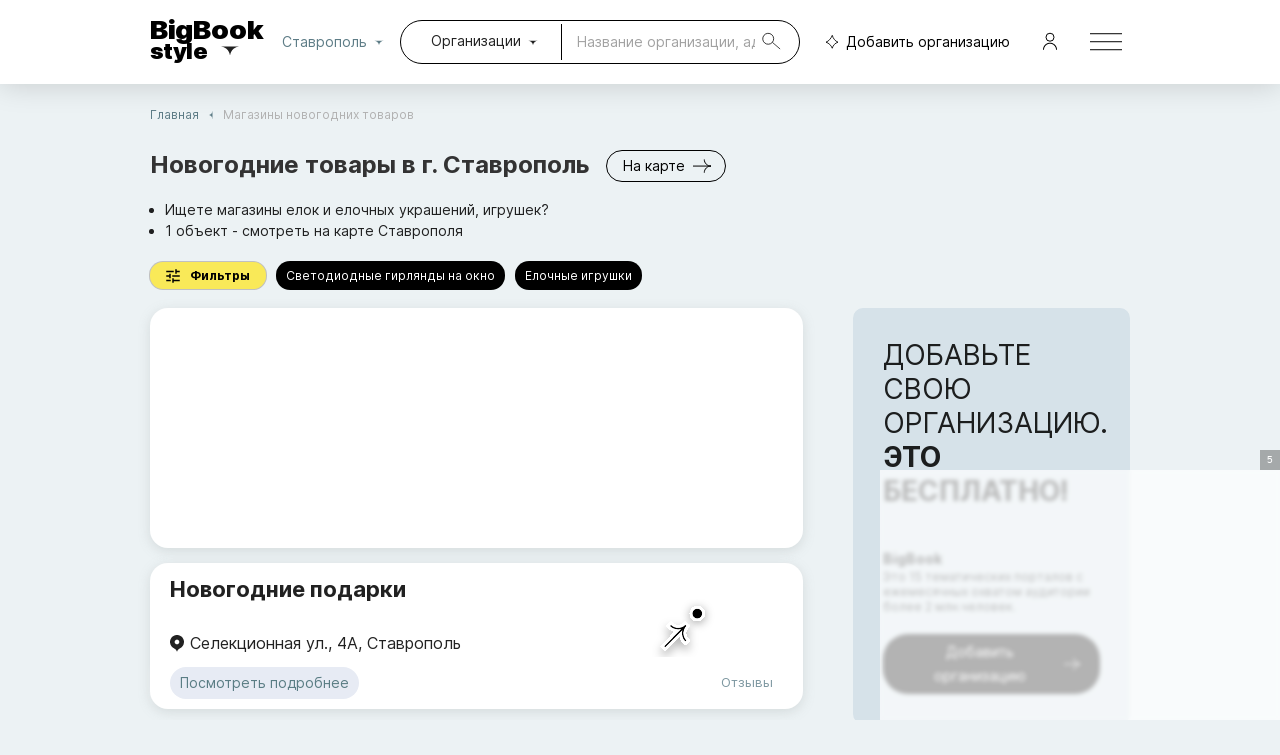

--- FILE ---
content_type: text/html; charset=utf-8
request_url: https://stavropol.big-book-style.ru/magaziny_novogodnih_tovarov/
body_size: 9034
content:
<!DOCTYPE html><html><head><link rel="icon" href="/favicon.ico"/><link rel="manifest" href="/manifest.json"/><link rel="preconnect" href="https://yandex.ru"/><link rel="preconnect" href="https://metrika.yandex.ru"/><link rel="preconnect" href="https://mc.yandex.ru"/><link rel="preconnect" href="https://fonts.googleapis.com"/><link rel="preconnect" href="https://fonts.gstatic.com" crossorigin="true"/><meta charSet="utf-8"/><meta name="viewport" content="width=device-width, initial-scale=1.0, maximum-scale=1.0, user-scalable=no"/><meta name="theme-color" content="#d6e2e9"/><script>window.yaContextCb=window.yaContextCb||[]</script><script async="" src="https://statika.mpsuadv.ru/scripts/10409.js"></script><title>Новогодние товары в Ставрополе. Отзывы, телефоны и адреса на карте.</title><link rel="preconnect" href="https://static-maps.yandex.ru"/><meta name="description" content="Новогодние товары - 1 объект в Ставрополе. Ищете магазины елок и елочных украшений, игрушек?"/><meta name="next-head-count" content="8"/><link rel="preload" href="/_next/static/css/67c9564f72225b87.css" as="style"/><link rel="stylesheet" href="/_next/static/css/67c9564f72225b87.css" data-n-g=""/><link rel="preload" href="/_next/static/css/d6ca79c7f10100ad.css" as="style"/><link rel="stylesheet" href="/_next/static/css/d6ca79c7f10100ad.css" data-n-p=""/><link rel="preload" href="/_next/static/css/ae63c3a3cbec5bbd.css" as="style"/><link rel="stylesheet" href="/_next/static/css/ae63c3a3cbec5bbd.css" data-n-p=""/><link rel="preload" href="/_next/static/css/87668db1d9215502.css" as="style"/><link rel="stylesheet" href="/_next/static/css/87668db1d9215502.css"/><noscript data-n-css=""></noscript><script defer="" nomodule="" src="/_next/static/chunks/polyfills-5cd94c89d3acac5f.js"></script><script defer="" src="/_next/static/chunks/295.7e8f0d65ab5bfd1c.js"></script><script defer="" src="/_next/static/chunks/6130.5ba278dea7b4bca2.js"></script><script src="/_next/static/chunks/webpack-486a817a6cd185e7.js" defer=""></script><script src="/_next/static/chunks/framework-83caf2a01ecffb7f.js" defer=""></script><script src="/_next/static/chunks/main-1a769a8a75332063.js" defer=""></script><script src="/_next/static/chunks/pages/_app-c59156ca17d77bab.js" defer=""></script><script src="/_next/static/chunks/e44252fb-89e75cdb4f6c4521.js" defer=""></script><script src="/_next/static/chunks/7703-c639ee45e651b18f.js" defer=""></script><script src="/_next/static/chunks/6814-cd312cb5034ec0bd.js" defer=""></script><script src="/_next/static/chunks/2041-a3d9ce3792f20fc8.js" defer=""></script><script src="/_next/static/chunks/7619-093cb7263c965869.js" defer=""></script><script src="/_next/static/chunks/992-6d1ef78e81609575.js" defer=""></script><script src="/_next/static/chunks/2694-aebdf6050edbd599.js" defer=""></script><script src="/_next/static/chunks/3386-36703a261cdcd6a7.js" defer=""></script><script src="/_next/static/chunks/7716-d3073f0dc7507a38.js" defer=""></script><script src="/_next/static/chunks/6745-0479db8fa03f7e47.js" defer=""></script><script src="/_next/static/chunks/6986-2072f093e6434c12.js" defer=""></script><script src="/_next/static/chunks/2161-5eb6f959865ac093.js" defer=""></script><script src="/_next/static/chunks/4362-b91ae2552b4587ed.js" defer=""></script><script src="/_next/static/chunks/pages/company_listing-2e46a5e2c0f26e95.js" defer=""></script><script src="/_next/static/bkeB4wzFq1CtmMunWKQ2e/_buildManifest.js" defer=""></script><script src="/_next/static/bkeB4wzFq1CtmMunWKQ2e/_ssgManifest.js" defer=""></script><script src="/_next/static/bkeB4wzFq1CtmMunWKQ2e/_middlewareManifest.js" defer=""></script><style id="jss-server-side">.jss1 {
  margin: 12px 0 24px;
  display: flex;
  align-items: center;
}
.jss2 {
  color: #B2B2B2;
  font-size: 12px;
}
.jss2 li {
  margin: 0;
}
.jss2 a {
  size: 11px;
  color: #5D7C86;
  text-decoration: none;
}
.jss2 .MuiBreadcrumbs-separator {
  margin-right: 0;
}
.jss3 {
  color: #5D7C86;
  height: 4px;
  transform: rotate(90deg);
  margin-top: -1px;
}</style></head><body><div id="__next"><style data-emotion="css-global 1bsid5v">html{-webkit-font-smoothing:antialiased;-moz-osx-font-smoothing:grayscale;box-sizing:border-box;-webkit-text-size-adjust:100%;}*,*::before,*::after{box-sizing:inherit;}strong,b{font-weight:700;}body{margin:0;color:rgba(0, 0, 0, 0.87);font-size:14px;font-family:Inter;font-weight:400;line-height:1.5;background-color:#ecf2f4;}@media print{body{background-color:#fff;}}body::backdrop{background-color:#ecf2f4;}</style><div><script>window.yandex_metrika_id=27860850</script>
    <!-- Yandex.Metrika counter -->
    <script type="text/javascript" >
        (function(m,e,t,r,i,k,a){m[i] = m[i] || function () { (m[i].a = m[i].a || []).push(arguments) };
        m[i].l=1*new Date();
        for (var j = 0; j < document.scripts.length; j++) {if (document.scripts[j].src === r) { return; }}
       k=e.createElement(t),a=e.getElementsByTagName(t)[0],k.async=1,k.src=r,a.parentNode.insertBefore(k,a)})
        (window, document, "script", "https://mc.yandex.ru/metrika/tag.js", "ym");
        ym(27860850, "init", {
            clickmap:true,
            trackLinks:true,
            accurateTrackBounce:true
       });
    </script>
    <noscript><div><img src="https://mc.yandex.ru/watch/27860850" style="position:absolute; left:-9999px;" alt="" /></div></noscript>
    <!-- /Yandex.Metrika counter --></div><header id="topPanelDesktop" class="style_header__KJU6J style_useBg__gCKMB"><div class="style_h_box__Y_aor"><div style="margin-right:22px;position:relative"><a href="/" class="style_logo__U3i2e" title=""><span class="style_logo__U3i2e">BigBook<span class="style_logoPortal__jxZdS">style</span></span></a><style data-emotion="css 1impu4z">.css-1impu4z{-webkit-user-select:none;-moz-user-select:none;-ms-user-select:none;user-select:none;width:1em;height:1em;display:inline-block;fill:currentColor;-webkit-flex-shrink:0;-ms-flex-negative:0;flex-shrink:0;-webkit-transition:fill 200ms cubic-bezier(0.4, 0, 0.2, 1) 0ms;transition:fill 200ms cubic-bezier(0.4, 0, 0.2, 1) 0ms;font-size:1.5rem;height:10px;cursor:pointer;position:absolute;bottom:8px;right:22px;}</style><svg class="MuiSvgIcon-root MuiSvgIcon-fontSizeMedium css-1impu4z" focusable="false" aria-hidden="true" viewBox="0 0 10 5"><path fill-rule="evenodd" clip-rule="evenodd" d="M10 0.749512C7.22222 0.749512 5 2.97173 5 5.74951C5 2.97173 2.77778 0.749512 0 0.749512H10Z"></path></svg></div><div style="width:100%;display:flex;justify-content:center"><div></div></div><style data-emotion="css 1e9kwxy">.css-1e9kwxy{font-family:Inter;font-weight:500;font-size:0.875rem;line-height:1.75;text-transform:uppercase;min-width:64px;padding:6px 8px;border-radius:4px;-webkit-transition:background-color 250ms cubic-bezier(0.4, 0, 0.2, 1) 0ms,box-shadow 250ms cubic-bezier(0.4, 0, 0.2, 1) 0ms,border-color 250ms cubic-bezier(0.4, 0, 0.2, 1) 0ms,color 250ms cubic-bezier(0.4, 0, 0.2, 1) 0ms;transition:background-color 250ms cubic-bezier(0.4, 0, 0.2, 1) 0ms,box-shadow 250ms cubic-bezier(0.4, 0, 0.2, 1) 0ms,border-color 250ms cubic-bezier(0.4, 0, 0.2, 1) 0ms,color 250ms cubic-bezier(0.4, 0, 0.2, 1) 0ms;color:#7e98a1;text-transform:none;font-family:Inter;color:#5D7C86;font-size:14px;font-weight:400;border-radius:25px;}.css-1e9kwxy:hover{-webkit-text-decoration:none;text-decoration:none;background-color:rgba(126, 152, 161, 0.04);}@media (hover: none){.css-1e9kwxy:hover{background-color:transparent;}}.css-1e9kwxy.Mui-disabled{color:rgba(0, 0, 0, 0.26);}</style><style data-emotion="css 1t8o5jp">.css-1t8o5jp{display:-webkit-inline-box;display:-webkit-inline-flex;display:-ms-inline-flexbox;display:inline-flex;-webkit-align-items:center;-webkit-box-align:center;-ms-flex-align:center;align-items:center;-webkit-box-pack:center;-ms-flex-pack:center;-webkit-justify-content:center;justify-content:center;position:relative;box-sizing:border-box;-webkit-tap-highlight-color:transparent;background-color:transparent;outline:0;border:0;margin:0;border-radius:0;padding:0;cursor:pointer;-webkit-user-select:none;-moz-user-select:none;-ms-user-select:none;user-select:none;vertical-align:middle;-moz-appearance:none;-webkit-appearance:none;-webkit-text-decoration:none;text-decoration:none;color:inherit;font-family:Inter;font-weight:500;font-size:0.875rem;line-height:1.75;text-transform:uppercase;min-width:64px;padding:6px 8px;border-radius:4px;-webkit-transition:background-color 250ms cubic-bezier(0.4, 0, 0.2, 1) 0ms,box-shadow 250ms cubic-bezier(0.4, 0, 0.2, 1) 0ms,border-color 250ms cubic-bezier(0.4, 0, 0.2, 1) 0ms,color 250ms cubic-bezier(0.4, 0, 0.2, 1) 0ms;transition:background-color 250ms cubic-bezier(0.4, 0, 0.2, 1) 0ms,box-shadow 250ms cubic-bezier(0.4, 0, 0.2, 1) 0ms,border-color 250ms cubic-bezier(0.4, 0, 0.2, 1) 0ms,color 250ms cubic-bezier(0.4, 0, 0.2, 1) 0ms;color:#7e98a1;text-transform:none;font-family:Inter;color:#5D7C86;font-size:14px;font-weight:400;border-radius:25px;}.css-1t8o5jp::-moz-focus-inner{border-style:none;}.css-1t8o5jp.Mui-disabled{pointer-events:none;cursor:default;}@media print{.css-1t8o5jp{-webkit-print-color-adjust:exact;color-adjust:exact;}}.css-1t8o5jp:hover{-webkit-text-decoration:none;text-decoration:none;background-color:rgba(126, 152, 161, 0.04);}@media (hover: none){.css-1t8o5jp:hover{background-color:transparent;}}.css-1t8o5jp.Mui-disabled{color:rgba(0, 0, 0, 0.26);}</style><button class="MuiButtonBase-root MuiButton-root MuiButton-text MuiButton-textPrimary MuiButton-sizeMedium MuiButton-textSizeMedium MuiButton-colorPrimary MuiButton-root MuiButton-text MuiButton-textPrimary MuiButton-sizeMedium MuiButton-textSizeMedium MuiButton-colorPrimary style_add__PPA6I css-1t8o5jp" tabindex="0" type="button"><style data-emotion="css r5z7v4">.css-r5z7v4{-webkit-user-select:none;-moz-user-select:none;-ms-user-select:none;user-select:none;width:1em;height:1em;display:inline-block;fill:currentColor;-webkit-flex-shrink:0;-ms-flex-negative:0;flex-shrink:0;-webkit-transition:fill 200ms cubic-bezier(0.4, 0, 0.2, 1) 0ms;transition:fill 200ms cubic-bezier(0.4, 0, 0.2, 1) 0ms;font-size:1.5rem;height:18px;margin-right:2px;}</style><svg class="MuiSvgIcon-root MuiSvgIcon-fontSizeMedium css-r5z7v4" focusable="false" aria-hidden="true" viewBox="0 0 20 21"><path d="M3.00383 10.7008C4.58982 10.1103 6.01314 9.08163 7.20763 7.80182C8.54817 6.36553 9.61687 4.59722 10.3226 2.72936C10.7627 4.59701 11.6726 6.35853 12.9116 7.78812C14.0295 9.07796 15.4271 10.1101 17.0047 10.7014C13.7067 11.7263 11.1616 14.4046 10.3227 17.7831C8.98563 14.4227 6.34102 11.7293 3.00383 10.7008Z" stroke="black" fill="#ffffff00"></path></svg>Добавить организацию</button><style data-emotion="css wycukn">.css-wycukn{text-align:center;-webkit-flex:0 0 auto;-ms-flex:0 0 auto;flex:0 0 auto;font-size:1.5rem;padding:8px;border-radius:50%;overflow:visible;color:rgba(0, 0, 0, 0.54);-webkit-transition:background-color 150ms cubic-bezier(0.4, 0, 0.2, 1) 0ms;transition:background-color 150ms cubic-bezier(0.4, 0, 0.2, 1) 0ms;margin-left:8px;}.css-wycukn:hover{background-color:rgba(0, 0, 0, 0.04);}@media (hover: none){.css-wycukn:hover{background-color:transparent;}}.css-wycukn.Mui-disabled{background-color:transparent;color:rgba(0, 0, 0, 0.26);}</style><style data-emotion="css 1to0057">.css-1to0057{display:-webkit-inline-box;display:-webkit-inline-flex;display:-ms-inline-flexbox;display:inline-flex;-webkit-align-items:center;-webkit-box-align:center;-ms-flex-align:center;align-items:center;-webkit-box-pack:center;-ms-flex-pack:center;-webkit-justify-content:center;justify-content:center;position:relative;box-sizing:border-box;-webkit-tap-highlight-color:transparent;background-color:transparent;outline:0;border:0;margin:0;border-radius:0;padding:0;cursor:pointer;-webkit-user-select:none;-moz-user-select:none;-ms-user-select:none;user-select:none;vertical-align:middle;-moz-appearance:none;-webkit-appearance:none;-webkit-text-decoration:none;text-decoration:none;color:inherit;text-align:center;-webkit-flex:0 0 auto;-ms-flex:0 0 auto;flex:0 0 auto;font-size:1.5rem;padding:8px;border-radius:50%;overflow:visible;color:rgba(0, 0, 0, 0.54);-webkit-transition:background-color 150ms cubic-bezier(0.4, 0, 0.2, 1) 0ms;transition:background-color 150ms cubic-bezier(0.4, 0, 0.2, 1) 0ms;margin-left:8px;}.css-1to0057::-moz-focus-inner{border-style:none;}.css-1to0057.Mui-disabled{pointer-events:none;cursor:default;}@media print{.css-1to0057{-webkit-print-color-adjust:exact;color-adjust:exact;}}.css-1to0057:hover{background-color:rgba(0, 0, 0, 0.04);}@media (hover: none){.css-1to0057:hover{background-color:transparent;}}.css-1to0057.Mui-disabled{background-color:transparent;color:rgba(0, 0, 0, 0.26);}</style><button class="MuiButtonBase-root MuiIconButton-root MuiIconButton-sizeMedium css-1to0057" tabindex="0" type="button" name="Menu"><style data-emotion="css 6niobc">.css-6niobc{-webkit-user-select:none;-moz-user-select:none;-ms-user-select:none;user-select:none;width:1em;height:1em;display:inline-block;fill:currentColor;-webkit-flex-shrink:0;-ms-flex-negative:0;flex-shrink:0;-webkit-transition:fill 200ms cubic-bezier(0.4, 0, 0.2, 1) 0ms;transition:fill 200ms cubic-bezier(0.4, 0, 0.2, 1) 0ms;font-size:1.5rem;height:32px;width:32px;}</style><svg class="MuiSvgIcon-root MuiSvgIcon-fontSizeMedium css-6niobc" focusable="false" aria-hidden="true" viewBox="0 0 32 18"><line y1="0.723816" x2="32" y2="0.723816" stroke="black"></line><line y1="8.72382" x2="32" y2="8.72382" stroke="black"></line><line y1="16.7238" x2="32" y2="16.7238" stroke="black"></line></svg></button></div></header><main class="listing_content__OT9iu"><style data-emotion="css 1k371a6">@media print{.css-1k371a6{position:absolute!important;}}</style><style data-emotion="css 1d3bbye">.css-1d3bbye{box-sizing:border-box;display:-webkit-box;display:-webkit-flex;display:-ms-flexbox;display:flex;-webkit-box-flex-wrap:wrap;-webkit-flex-wrap:wrap;-ms-flex-wrap:wrap;flex-wrap:wrap;width:100%;-webkit-flex-direction:row;-ms-flex-direction:row;flex-direction:row;}</style><div class="MuiGrid-root MuiGrid-container css-1d3bbye"><style data-emotion="css 1ywjhpq">.css-1ywjhpq{box-sizing:border-box;margin:0;-webkit-flex-direction:row;-ms-flex-direction:row;flex-direction:row;-webkit-flex-basis:100%;-ms-flex-preferred-size:100%;flex-basis:100%;-webkit-box-flex:0;-webkit-flex-grow:0;-ms-flex-positive:0;flex-grow:0;max-width:100%;}@media (min-width:600px){.css-1ywjhpq{-webkit-flex-basis:100%;-ms-flex-preferred-size:100%;flex-basis:100%;-webkit-box-flex:0;-webkit-flex-grow:0;-ms-flex-positive:0;flex-grow:0;max-width:100%;}}@media (min-width:769px){.css-1ywjhpq{-webkit-flex-basis:66.666667%;-ms-flex-preferred-size:66.666667%;flex-basis:66.666667%;-webkit-box-flex:0;-webkit-flex-grow:0;-ms-flex-positive:0;flex-grow:0;max-width:66.666667%;}}@media (min-width:1280px){.css-1ywjhpq{-webkit-flex-basis:66.666667%;-ms-flex-preferred-size:66.666667%;flex-basis:66.666667%;-webkit-box-flex:0;-webkit-flex-grow:0;-ms-flex-positive:0;flex-grow:0;max-width:66.666667%;}}@media (min-width:1920px){.css-1ywjhpq{-webkit-flex-basis:66.666667%;-ms-flex-preferred-size:66.666667%;flex-basis:66.666667%;-webkit-box-flex:0;-webkit-flex-grow:0;-ms-flex-positive:0;flex-grow:0;max-width:66.666667%;}}</style><div class="MuiGrid-root MuiGrid-item MuiGrid-grid-xs-12 MuiGrid-grid-md-8 listing_controlBox__dh0tB css-1ywjhpq"><div class="jss1 MuiBox-root css-0" itemscope="" itemType="http://schema.org/BreadcrumbList"><style data-emotion="css 12mdaym">.css-12mdaym{margin:0;color:rgba(0, 0, 0, 0.6);}</style><nav class="MuiTypography-root MuiTypography-string MuiBreadcrumbs-root jss2 css-12mdaym"><style data-emotion="css nhb8h9">.css-nhb8h9{display:-webkit-box;display:-webkit-flex;display:-ms-flexbox;display:flex;-webkit-box-flex-wrap:wrap;-webkit-flex-wrap:wrap;-ms-flex-wrap:wrap;flex-wrap:wrap;-webkit-align-items:center;-webkit-box-align:center;-ms-flex-align:center;align-items:center;padding:0;margin:0;list-style:none;}</style><ol class="MuiBreadcrumbs-ol css-nhb8h9"><li class="MuiBreadcrumbs-li"><span itemProp="itemListElement" itemscope="" itemType="http://schema.org/ListItem"><style data-emotion="css ds5ci6">.css-ds5ci6{-webkit-text-decoration:underline;text-decoration:underline;text-decoration-color:rgba(126, 152, 161, 0.4);}.css-ds5ci6:hover{text-decoration-color:inherit;}</style><style data-emotion="css 1qb6qlu">.css-1qb6qlu{margin:0;font:inherit;color:#7e98a1;-webkit-text-decoration:underline;text-decoration:underline;text-decoration-color:rgba(126, 152, 161, 0.4);}.css-1qb6qlu:hover{text-decoration-color:inherit;}</style><a class="MuiTypography-root MuiTypography-inherit MuiLink-root MuiLink-underlineAlways css-1qb6qlu" itemProp="item" href="https://stavropol.big-book-style.ru" title="Главная">Главная</a><meta itemProp="position" content="1"/><meta itemProp="name" content="Главная"/></span></li><style data-emotion="css 3mf706">.css-3mf706{display:-webkit-box;display:-webkit-flex;display:-ms-flexbox;display:flex;-webkit-user-select:none;-moz-user-select:none;-ms-user-select:none;user-select:none;margin-left:8px;margin-right:8px;}</style><li aria-hidden="true" class="MuiBreadcrumbs-separator css-3mf706"><style data-emotion="css 16ugn1c">.css-16ugn1c{-webkit-user-select:none;-moz-user-select:none;-ms-user-select:none;user-select:none;width:1em;height:1em;display:inline-block;fill:currentColor;-webkit-flex-shrink:0;-ms-flex-negative:0;flex-shrink:0;-webkit-transition:fill 200ms cubic-bezier(0.4, 0, 0.2, 1) 0ms;transition:fill 200ms cubic-bezier(0.4, 0, 0.2, 1) 0ms;font-size:1.5rem;height:5px;}</style><svg class="MuiSvgIcon-root MuiSvgIcon-fontSizeMedium jss3 css-16ugn1c" focusable="false" aria-hidden="true" viewBox="0 0 10 5"><path fill-rule="evenodd" clip-rule="evenodd" d="M10 0.749512C7.22222 0.749512 5 2.97173 5 5.74951C5 2.97173 2.77778 0.749512 0 0.749512H10Z"></path></svg></li><li class="MuiBreadcrumbs-li">Магазины новогодних товаров</li></ol></nav></div><h1><span style="margin-right:16px">Новогодние товары<!-- --> в г. <!-- -->Ставрополь</span></h1><ul><li>Ищете магазины елок и елочных украшений, игрушек?</li><li>1<!-- --> <!-- -->объект<!-- --> - смотреть на карте <!-- -->Ставрополя</li></ul><div class="listing_tags_box__VJe1U"><div></div><div class="style_top_filters__lFYCU"><style data-emotion="css 1klfxih">.css-1klfxih{font-family:Inter;font-weight:500;font-size:0.8125rem;line-height:1.75;text-transform:uppercase;min-width:64px;padding:3px 9px;border-radius:4px;-webkit-transition:background-color 250ms cubic-bezier(0.4, 0, 0.2, 1) 0ms,box-shadow 250ms cubic-bezier(0.4, 0, 0.2, 1) 0ms,border-color 250ms cubic-bezier(0.4, 0, 0.2, 1) 0ms,color 250ms cubic-bezier(0.4, 0, 0.2, 1) 0ms;transition:background-color 250ms cubic-bezier(0.4, 0, 0.2, 1) 0ms,box-shadow 250ms cubic-bezier(0.4, 0, 0.2, 1) 0ms,border-color 250ms cubic-bezier(0.4, 0, 0.2, 1) 0ms,color 250ms cubic-bezier(0.4, 0, 0.2, 1) 0ms;border:1px solid rgba(254, 72, 0, 0.5);color:#FE4800;text-transform:none;font-family:Inter;color:#5D7C86;font-size:14px;font-weight:400;border-radius:25px;border:1px solid #000000;color:#000000;padding-left:16px;padding-right:16px;border-radius:25px;}.css-1klfxih:hover{-webkit-text-decoration:none;text-decoration:none;background-color:rgba(254, 72, 0, 0.04);border:1px solid #FE4800;}@media (hover: none){.css-1klfxih:hover{background-color:transparent;}}.css-1klfxih.Mui-disabled{color:rgba(0, 0, 0, 0.26);border:1px solid rgba(0, 0, 0, 0.12);}</style><style data-emotion="css 1qtqrei">.css-1qtqrei{display:-webkit-inline-box;display:-webkit-inline-flex;display:-ms-inline-flexbox;display:inline-flex;-webkit-align-items:center;-webkit-box-align:center;-ms-flex-align:center;align-items:center;-webkit-box-pack:center;-ms-flex-pack:center;-webkit-justify-content:center;justify-content:center;position:relative;box-sizing:border-box;-webkit-tap-highlight-color:transparent;background-color:transparent;outline:0;border:0;margin:0;border-radius:0;padding:0;cursor:pointer;-webkit-user-select:none;-moz-user-select:none;-ms-user-select:none;user-select:none;vertical-align:middle;-moz-appearance:none;-webkit-appearance:none;-webkit-text-decoration:none;text-decoration:none;color:inherit;font-family:Inter;font-weight:500;font-size:0.8125rem;line-height:1.75;text-transform:uppercase;min-width:64px;padding:3px 9px;border-radius:4px;-webkit-transition:background-color 250ms cubic-bezier(0.4, 0, 0.2, 1) 0ms,box-shadow 250ms cubic-bezier(0.4, 0, 0.2, 1) 0ms,border-color 250ms cubic-bezier(0.4, 0, 0.2, 1) 0ms,color 250ms cubic-bezier(0.4, 0, 0.2, 1) 0ms;transition:background-color 250ms cubic-bezier(0.4, 0, 0.2, 1) 0ms,box-shadow 250ms cubic-bezier(0.4, 0, 0.2, 1) 0ms,border-color 250ms cubic-bezier(0.4, 0, 0.2, 1) 0ms,color 250ms cubic-bezier(0.4, 0, 0.2, 1) 0ms;border:1px solid rgba(254, 72, 0, 0.5);color:#FE4800;text-transform:none;font-family:Inter;color:#5D7C86;font-size:14px;font-weight:400;border-radius:25px;border:1px solid #000000;color:#000000;padding-left:16px;padding-right:16px;border-radius:25px;}.css-1qtqrei::-moz-focus-inner{border-style:none;}.css-1qtqrei.Mui-disabled{pointer-events:none;cursor:default;}@media print{.css-1qtqrei{-webkit-print-color-adjust:exact;color-adjust:exact;}}.css-1qtqrei:hover{-webkit-text-decoration:none;text-decoration:none;background-color:rgba(254, 72, 0, 0.04);border:1px solid #FE4800;}@media (hover: none){.css-1qtqrei:hover{background-color:transparent;}}.css-1qtqrei.Mui-disabled{color:rgba(0, 0, 0, 0.26);border:1px solid rgba(0, 0, 0, 0.12);}</style><button class="MuiButtonBase-root MuiButton-root MuiButton-outlined MuiButton-outlinedSecondary MuiButton-sizeSmall MuiButton-outlinedSizeSmall MuiButton-colorSecondary MuiButton-root MuiButton-outlined MuiButton-outlinedSecondary MuiButton-sizeSmall MuiButton-outlinedSizeSmall MuiButton-colorSecondary style_control_filter_btn__D_9tM css-1qtqrei" tabindex="0" type="button"><style data-emotion="css 16rzsu1">.css-16rzsu1{display:inherit;margin-right:8px;margin-left:-2px;}.css-16rzsu1>*:nth-of-type(1){font-size:18px;}</style><span class="MuiButton-icon MuiButton-startIcon MuiButton-iconSizeSmall css-16rzsu1"><style data-emotion="css vubbuv">.css-vubbuv{-webkit-user-select:none;-moz-user-select:none;-ms-user-select:none;user-select:none;width:1em;height:1em;display:inline-block;fill:currentColor;-webkit-flex-shrink:0;-ms-flex-negative:0;flex-shrink:0;-webkit-transition:fill 200ms cubic-bezier(0.4, 0, 0.2, 1) 0ms;transition:fill 200ms cubic-bezier(0.4, 0, 0.2, 1) 0ms;font-size:1.5rem;}</style><svg class="MuiSvgIcon-root MuiSvgIcon-fontSizeMedium css-vubbuv" focusable="false" aria-hidden="true" viewBox="0 0 24 24" data-testid="TuneIcon"><path d="M3 17v2h6v-2zM3 5v2h10V5zm10 16v-2h8v-2h-8v-2h-2v6zM7 9v2H3v2h4v2h2V9zm14 4v-2H11v2zm-6-4h2V7h4V5h-4V3h-2z"></path></svg></span>Фильтры</button><style data-emotion="css 1ftu2m4">.css-1ftu2m4{font-family:Inter;font-weight:500;font-size:0.8125rem;line-height:1.75;text-transform:uppercase;min-width:64px;padding:4px 10px;border-radius:4px;-webkit-transition:background-color 250ms cubic-bezier(0.4, 0, 0.2, 1) 0ms,box-shadow 250ms cubic-bezier(0.4, 0, 0.2, 1) 0ms,border-color 250ms cubic-bezier(0.4, 0, 0.2, 1) 0ms,color 250ms cubic-bezier(0.4, 0, 0.2, 1) 0ms;transition:background-color 250ms cubic-bezier(0.4, 0, 0.2, 1) 0ms,box-shadow 250ms cubic-bezier(0.4, 0, 0.2, 1) 0ms,border-color 250ms cubic-bezier(0.4, 0, 0.2, 1) 0ms,color 250ms cubic-bezier(0.4, 0, 0.2, 1) 0ms;color:#ffffff;background-color:#FE4800;box-shadow:0px 3px 1px -2px rgba(0,0,0,0.2),0px 2px 2px 0px rgba(0,0,0,0.14),0px 1px 5px 0px rgba(0,0,0,0.12);text-transform:none;font-family:Inter;color:#5D7C86;font-size:14px;font-weight:400;border-radius:25px;background-color:#e7ebf4;color:#5a7d84;box-shadow:none;background:#000000;color:#fff;}.css-1ftu2m4:hover{-webkit-text-decoration:none;text-decoration:none;background-color:rgb(177, 50, 0);box-shadow:0px 2px 4px -1px rgba(0,0,0,0.2),0px 4px 5px 0px rgba(0,0,0,0.14),0px 1px 10px 0px rgba(0,0,0,0.12);}@media (hover: none){.css-1ftu2m4:hover{background-color:#FE4800;}}.css-1ftu2m4:active{box-shadow:0px 5px 5px -3px rgba(0,0,0,0.2),0px 8px 10px 1px rgba(0,0,0,0.14),0px 3px 14px 2px rgba(0,0,0,0.12);}.css-1ftu2m4.Mui-focusVisible{box-shadow:0px 3px 5px -1px rgba(0,0,0,0.2),0px 6px 10px 0px rgba(0,0,0,0.14),0px 1px 18px 0px rgba(0,0,0,0.12);}.css-1ftu2m4.Mui-disabled{color:rgba(0, 0, 0, 0.26);box-shadow:none;background-color:rgba(0, 0, 0, 0.12);}.css-1ftu2m4:hover{background:#e7ebf4;box-shadow:none;}.css-1ftu2m4:hover{background:#000000;box-shadow:none;}</style><style data-emotion="css 84eykq">.css-84eykq{display:-webkit-inline-box;display:-webkit-inline-flex;display:-ms-inline-flexbox;display:inline-flex;-webkit-align-items:center;-webkit-box-align:center;-ms-flex-align:center;align-items:center;-webkit-box-pack:center;-ms-flex-pack:center;-webkit-justify-content:center;justify-content:center;position:relative;box-sizing:border-box;-webkit-tap-highlight-color:transparent;background-color:transparent;outline:0;border:0;margin:0;border-radius:0;padding:0;cursor:pointer;-webkit-user-select:none;-moz-user-select:none;-ms-user-select:none;user-select:none;vertical-align:middle;-moz-appearance:none;-webkit-appearance:none;-webkit-text-decoration:none;text-decoration:none;color:inherit;font-family:Inter;font-weight:500;font-size:0.8125rem;line-height:1.75;text-transform:uppercase;min-width:64px;padding:4px 10px;border-radius:4px;-webkit-transition:background-color 250ms cubic-bezier(0.4, 0, 0.2, 1) 0ms,box-shadow 250ms cubic-bezier(0.4, 0, 0.2, 1) 0ms,border-color 250ms cubic-bezier(0.4, 0, 0.2, 1) 0ms,color 250ms cubic-bezier(0.4, 0, 0.2, 1) 0ms;transition:background-color 250ms cubic-bezier(0.4, 0, 0.2, 1) 0ms,box-shadow 250ms cubic-bezier(0.4, 0, 0.2, 1) 0ms,border-color 250ms cubic-bezier(0.4, 0, 0.2, 1) 0ms,color 250ms cubic-bezier(0.4, 0, 0.2, 1) 0ms;color:#ffffff;background-color:#FE4800;box-shadow:0px 3px 1px -2px rgba(0,0,0,0.2),0px 2px 2px 0px rgba(0,0,0,0.14),0px 1px 5px 0px rgba(0,0,0,0.12);text-transform:none;font-family:Inter;color:#5D7C86;font-size:14px;font-weight:400;border-radius:25px;background-color:#e7ebf4;color:#5a7d84;box-shadow:none;background:#000000;color:#fff;}.css-84eykq::-moz-focus-inner{border-style:none;}.css-84eykq.Mui-disabled{pointer-events:none;cursor:default;}@media print{.css-84eykq{-webkit-print-color-adjust:exact;color-adjust:exact;}}.css-84eykq:hover{-webkit-text-decoration:none;text-decoration:none;background-color:rgb(177, 50, 0);box-shadow:0px 2px 4px -1px rgba(0,0,0,0.2),0px 4px 5px 0px rgba(0,0,0,0.14),0px 1px 10px 0px rgba(0,0,0,0.12);}@media (hover: none){.css-84eykq:hover{background-color:#FE4800;}}.css-84eykq:active{box-shadow:0px 5px 5px -3px rgba(0,0,0,0.2),0px 8px 10px 1px rgba(0,0,0,0.14),0px 3px 14px 2px rgba(0,0,0,0.12);}.css-84eykq.Mui-focusVisible{box-shadow:0px 3px 5px -1px rgba(0,0,0,0.2),0px 6px 10px 0px rgba(0,0,0,0.14),0px 1px 18px 0px rgba(0,0,0,0.12);}.css-84eykq.Mui-disabled{color:rgba(0, 0, 0, 0.26);box-shadow:none;background-color:rgba(0, 0, 0, 0.12);}.css-84eykq:hover{background:#e7ebf4;box-shadow:none;}.css-84eykq:hover{background:#000000;box-shadow:none;}</style><a class="MuiButtonBase-root MuiButton-root MuiButton-contained MuiButton-containedSecondary MuiButton-sizeSmall MuiButton-containedSizeSmall MuiButton-colorSecondary MuiButton-root MuiButton-contained MuiButton-containedSecondary MuiButton-sizeSmall MuiButton-containedSizeSmall MuiButton-colorSecondary style_tag_btn___wwYn css-84eykq" tabindex="0" href="/svetodiodnye_girlyandy_na_okno/">Светодиодные гирлянды на окно</a><a class="MuiButtonBase-root MuiButton-root MuiButton-contained MuiButton-containedSecondary MuiButton-sizeSmall MuiButton-containedSizeSmall MuiButton-colorSecondary MuiButton-root MuiButton-contained MuiButton-containedSecondary MuiButton-sizeSmall MuiButton-containedSizeSmall MuiButton-colorSecondary style_tag_btn___wwYn css-84eykq" tabindex="0" href="/elochnye_igrushki/">Елочные игрушки</a></div></div></div></div><div><style data-emotion="css 1d3bbye">.css-1d3bbye{box-sizing:border-box;display:-webkit-box;display:-webkit-flex;display:-ms-flexbox;display:flex;-webkit-box-flex-wrap:wrap;-webkit-flex-wrap:wrap;-ms-flex-wrap:wrap;flex-wrap:wrap;width:100%;-webkit-flex-direction:row;-ms-flex-direction:row;flex-direction:row;}</style><div class="MuiGrid-root MuiGrid-container css-1d3bbye"><style data-emotion="css 1ywjhpq">.css-1ywjhpq{box-sizing:border-box;margin:0;-webkit-flex-direction:row;-ms-flex-direction:row;flex-direction:row;-webkit-flex-basis:100%;-ms-flex-preferred-size:100%;flex-basis:100%;-webkit-box-flex:0;-webkit-flex-grow:0;-ms-flex-positive:0;flex-grow:0;max-width:100%;}@media (min-width:600px){.css-1ywjhpq{-webkit-flex-basis:100%;-ms-flex-preferred-size:100%;flex-basis:100%;-webkit-box-flex:0;-webkit-flex-grow:0;-ms-flex-positive:0;flex-grow:0;max-width:100%;}}@media (min-width:769px){.css-1ywjhpq{-webkit-flex-basis:66.666667%;-ms-flex-preferred-size:66.666667%;flex-basis:66.666667%;-webkit-box-flex:0;-webkit-flex-grow:0;-ms-flex-positive:0;flex-grow:0;max-width:66.666667%;}}@media (min-width:1280px){.css-1ywjhpq{-webkit-flex-basis:66.666667%;-ms-flex-preferred-size:66.666667%;flex-basis:66.666667%;-webkit-box-flex:0;-webkit-flex-grow:0;-ms-flex-positive:0;flex-grow:0;max-width:66.666667%;}}@media (min-width:1920px){.css-1ywjhpq{-webkit-flex-basis:66.666667%;-ms-flex-preferred-size:66.666667%;flex-basis:66.666667%;-webkit-box-flex:0;-webkit-flex-grow:0;-ms-flex-positive:0;flex-grow:0;max-width:66.666667%;}}</style><div class="MuiGrid-root MuiGrid-item MuiGrid-grid-xs-12 MuiGrid-grid-md-8 css-1ywjhpq"><style data-emotion="css kp5a0i">.css-kp5a0i{background-color:#fff;color:rgba(0, 0, 0, 0.87);-webkit-transition:box-shadow 300ms cubic-bezier(0.4, 0, 0.2, 1) 0ms;transition:box-shadow 300ms cubic-bezier(0.4, 0, 0.2, 1) 0ms;border-radius:4px;box-shadow:0px 2px 1px -1px rgba(0,0,0,0.2),0px 1px 1px 0px rgba(0,0,0,0.14),0px 1px 3px 0px rgba(0,0,0,0.12);box-shadow:0px 3px 12px rgb(145 150 150 / 25%);border-radius:18px;}</style><div class="MuiPaper-root MuiPaper-elevation MuiPaper-rounded MuiPaper-elevation1 context_content__10_sI css-kp5a0i"><div id="mp_custom_13961" class="context_list__cXWUY"></div> <script>window.mpsuStart = window.mpsuStart || [], window.mpsuStart.push(13961);</script></div><div class="MuiPaper-root MuiPaper-elevation MuiPaper-rounded MuiPaper-elevation1 style_card__7fDHZ css-kp5a0i"><style data-emotion="css tuxzvu">.css-tuxzvu{box-sizing:border-box;display:-webkit-box;display:-webkit-flex;display:-ms-flexbox;display:flex;-webkit-box-flex-wrap:wrap;-webkit-flex-wrap:wrap;-ms-flex-wrap:wrap;flex-wrap:wrap;width:100%;-webkit-flex-direction:row;-ms-flex-direction:row;flex-direction:row;margin-top:-8px;width:calc(100% + 8px);margin-left:-8px;}.css-tuxzvu>.MuiGrid-item{padding-top:8px;}.css-tuxzvu>.MuiGrid-item{padding-left:8px;}</style><div class="MuiGrid-root MuiGrid-container MuiGrid-spacing-xs-1 style_company__Xw_lp css-tuxzvu"><style data-emotion="css y52cr2">.css-y52cr2{box-sizing:border-box;margin:0;-webkit-flex-direction:row;-ms-flex-direction:row;flex-direction:row;}@media (min-width:600px){.css-y52cr2{-webkit-flex-basis:100%;-ms-flex-preferred-size:100%;flex-basis:100%;-webkit-box-flex:0;-webkit-flex-grow:0;-ms-flex-positive:0;flex-grow:0;max-width:100%;}}@media (min-width:769px){.css-y52cr2{-webkit-flex-basis:66.666667%;-ms-flex-preferred-size:66.666667%;flex-basis:66.666667%;-webkit-box-flex:0;-webkit-flex-grow:0;-ms-flex-positive:0;flex-grow:0;max-width:66.666667%;}}@media (min-width:1280px){.css-y52cr2{-webkit-flex-basis:66.666667%;-ms-flex-preferred-size:66.666667%;flex-basis:66.666667%;-webkit-box-flex:0;-webkit-flex-grow:0;-ms-flex-positive:0;flex-grow:0;max-width:66.666667%;}}@media (min-width:1920px){.css-y52cr2{-webkit-flex-basis:66.666667%;-ms-flex-preferred-size:66.666667%;flex-basis:66.666667%;-webkit-box-flex:0;-webkit-flex-grow:0;-ms-flex-positive:0;flex-grow:0;max-width:66.666667%;}}</style><div class="MuiGrid-root MuiGrid-item MuiGrid-grid-sm-12 MuiGrid-grid-md-8 style_companyWrap__YTk4g css-y52cr2"><style data-emotion="css 1qdyvok">.css-1qdyvok{display:-webkit-box;display:-webkit-flex;display:-ms-flexbox;display:flex;-webkit-box-pack:justify;-webkit-justify-content:space-between;justify-content:space-between;-webkit-align-items:flex-start;-webkit-box-align:flex-start;-ms-flex-align:flex-start;align-items:flex-start;}</style><div class="MuiBox-root css-1qdyvok"><div class="style_name__6BlZb"><style data-emotion="css ct9vl7">.css-ct9vl7{-webkit-text-decoration:none;text-decoration:none;}.css-ct9vl7:hover{-webkit-text-decoration:underline;text-decoration:underline;}</style><style data-emotion="css 1xr9wvr">.css-1xr9wvr{margin:0;font:inherit;color:#7e98a1;-webkit-text-decoration:none;text-decoration:none;}.css-1xr9wvr:hover{-webkit-text-decoration:underline;text-decoration:underline;}</style><a class="MuiTypography-root MuiTypography-inherit MuiLink-root MuiLink-underlineHover style_name_link__pWnT_ css-1xr9wvr" href="/company/930084/">Новогодние подарки</a></div><div style="display:flex;margin-left:5px"></div></div><div class="style_tags__rnRtH"></div><div class="style_address__LtneQ" itemProp="address" itemscope="" itemType="http://schema.org/PostalAddress"><style data-emotion="css vubbuv">.css-vubbuv{-webkit-user-select:none;-moz-user-select:none;-ms-user-select:none;user-select:none;width:1em;height:1em;display:inline-block;fill:currentColor;-webkit-flex-shrink:0;-ms-flex-negative:0;flex-shrink:0;-webkit-transition:fill 200ms cubic-bezier(0.4, 0, 0.2, 1) 0ms;transition:fill 200ms cubic-bezier(0.4, 0, 0.2, 1) 0ms;font-size:1.5rem;}</style><svg class="MuiSvgIcon-root MuiSvgIcon-fontSizeMedium style_balloon__J_7FV css-vubbuv" focusable="false" aria-hidden="true" viewBox="0 0 14 17"><path fill-rule="evenodd" clip-rule="evenodd" d="M7 0C10.8661 0 14 3.13391 14 7C14 9.8 12.3567 12.2159 9.98114 13.3355H9.98223C7.94061 14.3688 7.44412 15.5899 7 16.7945C6.55588 15.5899 6.06048 14.3688 4.01886 13.3355C1.64443 12.2159 0 9.8 0 7C0 3.13391 3.1339 0 7 0Z"></path><path d="M7.00004 9.30349C8.27223 9.30349 9.30355 8.27217 9.30355 6.99998C9.30355 5.72779 8.27223 4.69647 7.00004 4.69647C5.72785 4.69647 4.69653 5.72779 4.69653 6.99998C4.69653 8.27217 5.72785 9.30349 7.00004 9.30349Z" fill="#ffffff" stroke="#F1F5ED" stroke-width="0.0754194"></path></svg><div class="style_content__MR7fN" itemProp="streetAddress">Селекционная ул.<!-- -->, <span class="style_chunk__wRl6j">4А</span>, <span class="style_chunk__wRl6j">Ставрополь</span></div></div></div></div><div class="style_foot__o4UyS"><div class="style_more__SMyHl"><style data-emotion="css 33s0qx">.css-33s0qx{font-family:Inter;font-weight:500;font-size:0.8125rem;line-height:1.75;text-transform:uppercase;min-width:64px;padding:4px 10px;border-radius:4px;-webkit-transition:background-color 250ms cubic-bezier(0.4, 0, 0.2, 1) 0ms,box-shadow 250ms cubic-bezier(0.4, 0, 0.2, 1) 0ms,border-color 250ms cubic-bezier(0.4, 0, 0.2, 1) 0ms,color 250ms cubic-bezier(0.4, 0, 0.2, 1) 0ms;transition:background-color 250ms cubic-bezier(0.4, 0, 0.2, 1) 0ms,box-shadow 250ms cubic-bezier(0.4, 0, 0.2, 1) 0ms,border-color 250ms cubic-bezier(0.4, 0, 0.2, 1) 0ms,color 250ms cubic-bezier(0.4, 0, 0.2, 1) 0ms;color:#fff;background-color:#7e98a1;box-shadow:0px 3px 1px -2px rgba(0,0,0,0.2),0px 2px 2px 0px rgba(0,0,0,0.14),0px 1px 5px 0px rgba(0,0,0,0.12);text-transform:none;font-family:Inter;color:#5D7C86;font-size:14px;font-weight:400;border-radius:25px;background-color:#e7ebf4;color:#5a7d84;box-shadow:none;}.css-33s0qx:hover{-webkit-text-decoration:none;text-decoration:none;background-color:rgb(88, 106, 112);box-shadow:0px 2px 4px -1px rgba(0,0,0,0.2),0px 4px 5px 0px rgba(0,0,0,0.14),0px 1px 10px 0px rgba(0,0,0,0.12);}@media (hover: none){.css-33s0qx:hover{background-color:#7e98a1;}}.css-33s0qx:active{box-shadow:0px 5px 5px -3px rgba(0,0,0,0.2),0px 8px 10px 1px rgba(0,0,0,0.14),0px 3px 14px 2px rgba(0,0,0,0.12);}.css-33s0qx.Mui-focusVisible{box-shadow:0px 3px 5px -1px rgba(0,0,0,0.2),0px 6px 10px 0px rgba(0,0,0,0.14),0px 1px 18px 0px rgba(0,0,0,0.12);}.css-33s0qx.Mui-disabled{color:rgba(0, 0, 0, 0.26);box-shadow:none;background-color:rgba(0, 0, 0, 0.12);}.css-33s0qx:hover{background:#e7ebf4;box-shadow:none;}</style><style data-emotion="css 1xre3b1">.css-1xre3b1{display:-webkit-inline-box;display:-webkit-inline-flex;display:-ms-inline-flexbox;display:inline-flex;-webkit-align-items:center;-webkit-box-align:center;-ms-flex-align:center;align-items:center;-webkit-box-pack:center;-ms-flex-pack:center;-webkit-justify-content:center;justify-content:center;position:relative;box-sizing:border-box;-webkit-tap-highlight-color:transparent;background-color:transparent;outline:0;border:0;margin:0;border-radius:0;padding:0;cursor:pointer;-webkit-user-select:none;-moz-user-select:none;-ms-user-select:none;user-select:none;vertical-align:middle;-moz-appearance:none;-webkit-appearance:none;-webkit-text-decoration:none;text-decoration:none;color:inherit;font-family:Inter;font-weight:500;font-size:0.8125rem;line-height:1.75;text-transform:uppercase;min-width:64px;padding:4px 10px;border-radius:4px;-webkit-transition:background-color 250ms cubic-bezier(0.4, 0, 0.2, 1) 0ms,box-shadow 250ms cubic-bezier(0.4, 0, 0.2, 1) 0ms,border-color 250ms cubic-bezier(0.4, 0, 0.2, 1) 0ms,color 250ms cubic-bezier(0.4, 0, 0.2, 1) 0ms;transition:background-color 250ms cubic-bezier(0.4, 0, 0.2, 1) 0ms,box-shadow 250ms cubic-bezier(0.4, 0, 0.2, 1) 0ms,border-color 250ms cubic-bezier(0.4, 0, 0.2, 1) 0ms,color 250ms cubic-bezier(0.4, 0, 0.2, 1) 0ms;color:#fff;background-color:#7e98a1;box-shadow:0px 3px 1px -2px rgba(0,0,0,0.2),0px 2px 2px 0px rgba(0,0,0,0.14),0px 1px 5px 0px rgba(0,0,0,0.12);text-transform:none;font-family:Inter;color:#5D7C86;font-size:14px;font-weight:400;border-radius:25px;background-color:#e7ebf4;color:#5a7d84;box-shadow:none;}.css-1xre3b1::-moz-focus-inner{border-style:none;}.css-1xre3b1.Mui-disabled{pointer-events:none;cursor:default;}@media print{.css-1xre3b1{-webkit-print-color-adjust:exact;color-adjust:exact;}}.css-1xre3b1:hover{-webkit-text-decoration:none;text-decoration:none;background-color:rgb(88, 106, 112);box-shadow:0px 2px 4px -1px rgba(0,0,0,0.2),0px 4px 5px 0px rgba(0,0,0,0.14),0px 1px 10px 0px rgba(0,0,0,0.12);}@media (hover: none){.css-1xre3b1:hover{background-color:#7e98a1;}}.css-1xre3b1:active{box-shadow:0px 5px 5px -3px rgba(0,0,0,0.2),0px 8px 10px 1px rgba(0,0,0,0.14),0px 3px 14px 2px rgba(0,0,0,0.12);}.css-1xre3b1.Mui-focusVisible{box-shadow:0px 3px 5px -1px rgba(0,0,0,0.2),0px 6px 10px 0px rgba(0,0,0,0.14),0px 1px 18px 0px rgba(0,0,0,0.12);}.css-1xre3b1.Mui-disabled{color:rgba(0, 0, 0, 0.26);box-shadow:none;background-color:rgba(0, 0, 0, 0.12);}.css-1xre3b1:hover{background:#e7ebf4;box-shadow:none;}</style><a class="MuiButtonBase-root MuiButton-root MuiButton-contained MuiButton-containedPrimary MuiButton-sizeSmall MuiButton-containedSizeSmall MuiButton-colorPrimary MuiButton-root MuiButton-contained MuiButton-containedPrimary MuiButton-sizeSmall MuiButton-containedSizeSmall MuiButton-colorPrimary style_more_btn__FABqN css-1xre3b1" tabindex="0" href="/company/930084/" title="Посмотреть подробнее: Новогодние подарки">Посмотреть подробнее</a></div><div class="style_sliderWrap__6EPbs" style="width:auto;white-space:nowrap"><div class="style_sliderContent__ixJwh"><div style="z-index:1;width:100%;flex-shrink:initial;-webkit-flex-shrink:initial" class="style_itemWrap__hy3JW active"><style data-emotion="css jj2ztu">.css-jj2ztu{display:-webkit-box;display:-webkit-flex;display:-ms-flexbox;display:flex;-webkit-flex-direction:row;-ms-flex-direction:row;flex-direction:row;}.css-jj2ztu>:not(style):not(style){margin:0;}.css-jj2ztu>:not(style)~:not(style){margin-left:16px;}</style><div class="MuiStack-root css-jj2ztu"><a class="MuiTypography-root MuiTypography-inherit MuiLink-root MuiLink-underlineHover style_foot_link__gXw_9 css-1xr9wvr" href="/company/930084/#comments">Отзывы<!-- --> </a></div></div></div></div></div></div></div><style data-emotion="css 1xr998k">.css-1xr998k{box-sizing:border-box;margin:0;-webkit-flex-direction:row;-ms-flex-direction:row;flex-direction:row;-webkit-flex-basis:100%;-ms-flex-preferred-size:100%;flex-basis:100%;-webkit-box-flex:0;-webkit-flex-grow:0;-ms-flex-positive:0;flex-grow:0;max-width:100%;}@media (min-width:600px){.css-1xr998k{-webkit-flex-basis:100%;-ms-flex-preferred-size:100%;flex-basis:100%;-webkit-box-flex:0;-webkit-flex-grow:0;-ms-flex-positive:0;flex-grow:0;max-width:100%;}}@media (min-width:769px){.css-1xr998k{-webkit-flex-basis:33.333333%;-ms-flex-preferred-size:33.333333%;flex-basis:33.333333%;-webkit-box-flex:0;-webkit-flex-grow:0;-ms-flex-positive:0;flex-grow:0;max-width:33.333333%;}}@media (min-width:1280px){.css-1xr998k{-webkit-flex-basis:33.333333%;-ms-flex-preferred-size:33.333333%;flex-basis:33.333333%;-webkit-box-flex:0;-webkit-flex-grow:0;-ms-flex-positive:0;flex-grow:0;max-width:33.333333%;}}@media (min-width:1920px){.css-1xr998k{-webkit-flex-basis:33.333333%;-ms-flex-preferred-size:33.333333%;flex-basis:33.333333%;-webkit-box-flex:0;-webkit-flex-grow:0;-ms-flex-positive:0;flex-grow:0;max-width:33.333333%;}}</style><div class="MuiGrid-root MuiGrid-item MuiGrid-grid-xs-12 MuiGrid-grid-md-4 css-1xr998k"></div></div></div></main><footer class="style_footer__qZPLV" style="background:transparent"><div class="style_f_box__p5jFK"><div class="style_line__Fk0F8"></div><style data-emotion="css 1d3bbye">.css-1d3bbye{box-sizing:border-box;display:-webkit-box;display:-webkit-flex;display:-ms-flexbox;display:flex;-webkit-box-flex-wrap:wrap;-webkit-flex-wrap:wrap;-ms-flex-wrap:wrap;flex-wrap:wrap;width:100%;-webkit-flex-direction:row;-ms-flex-direction:row;flex-direction:row;}</style><div class="MuiGrid-root MuiGrid-container css-1d3bbye"><style data-emotion="css 1rkmnb6">.css-1rkmnb6{box-sizing:border-box;display:-webkit-box;display:-webkit-flex;display:-ms-flexbox;display:flex;-webkit-box-flex-wrap:wrap;-webkit-flex-wrap:wrap;-ms-flex-wrap:wrap;flex-wrap:wrap;width:100%;margin:0;-webkit-flex-direction:row;-ms-flex-direction:row;flex-direction:row;margin-top:-16px;width:calc(100% + 16px);margin-left:-16px;-webkit-flex-basis:calc(100% + 16px);-ms-flex-preferred-size:calc(100% + 16px);flex-basis:calc(100% + 16px);-webkit-box-flex:0;-webkit-flex-grow:0;-ms-flex-positive:0;flex-grow:0;max-width:calc(100% + 16px);}.css-1rkmnb6>.MuiGrid-item{padding-top:16px;}.css-1rkmnb6>.MuiGrid-item{padding-left:16px;}@media (min-width:600px){.css-1rkmnb6{-webkit-flex-basis:calc(100% + 16px);-ms-flex-preferred-size:calc(100% + 16px);flex-basis:calc(100% + 16px);-webkit-box-flex:0;-webkit-flex-grow:0;-ms-flex-positive:0;flex-grow:0;max-width:calc(100% + 16px);}}@media (min-width:769px){.css-1rkmnb6{-webkit-flex-basis:calc(100% + 16px);-ms-flex-preferred-size:calc(100% + 16px);flex-basis:calc(100% + 16px);-webkit-box-flex:0;-webkit-flex-grow:0;-ms-flex-positive:0;flex-grow:0;max-width:calc(100% + 16px);}}@media (min-width:1280px){.css-1rkmnb6{-webkit-flex-basis:calc(100% + 16px);-ms-flex-preferred-size:calc(100% + 16px);flex-basis:calc(100% + 16px);-webkit-box-flex:0;-webkit-flex-grow:0;-ms-flex-positive:0;flex-grow:0;max-width:calc(100% + 16px);}}@media (min-width:1920px){.css-1rkmnb6{-webkit-flex-basis:calc(100% + 16px);-ms-flex-preferred-size:calc(100% + 16px);flex-basis:calc(100% + 16px);-webkit-box-flex:0;-webkit-flex-grow:0;-ms-flex-positive:0;flex-grow:0;max-width:calc(100% + 16px);}}</style><div class="MuiGrid-root MuiGrid-container MuiGrid-item MuiGrid-spacing-xs-2 MuiGrid-grid-xs-12 MuiGrid-grid-sm-12 css-1rkmnb6"><style data-emotion="css 9tccuw">.css-9tccuw{box-sizing:border-box;margin:0;-webkit-flex-direction:row;-ms-flex-direction:row;flex-direction:row;-webkit-flex-basis:100%;-ms-flex-preferred-size:100%;flex-basis:100%;-webkit-box-flex:0;-webkit-flex-grow:0;-ms-flex-positive:0;flex-grow:0;max-width:100%;}@media (min-width:600px){.css-9tccuw{-webkit-flex-basis:33.333333%;-ms-flex-preferred-size:33.333333%;flex-basis:33.333333%;-webkit-box-flex:0;-webkit-flex-grow:0;-ms-flex-positive:0;flex-grow:0;max-width:33.333333%;}}@media (min-width:769px){.css-9tccuw{-webkit-flex-basis:33.333333%;-ms-flex-preferred-size:33.333333%;flex-basis:33.333333%;-webkit-box-flex:0;-webkit-flex-grow:0;-ms-flex-positive:0;flex-grow:0;max-width:33.333333%;}}@media (min-width:1280px){.css-9tccuw{-webkit-flex-basis:33.333333%;-ms-flex-preferred-size:33.333333%;flex-basis:33.333333%;-webkit-box-flex:0;-webkit-flex-grow:0;-ms-flex-positive:0;flex-grow:0;max-width:33.333333%;}}@media (min-width:1920px){.css-9tccuw{-webkit-flex-basis:33.333333%;-ms-flex-preferred-size:33.333333%;flex-basis:33.333333%;-webkit-box-flex:0;-webkit-flex-grow:0;-ms-flex-positive:0;flex-grow:0;max-width:33.333333%;}}</style><div class="MuiGrid-root MuiGrid-item MuiGrid-grid-xs-12 MuiGrid-grid-sm-4 style_foot_block__LL4Mm css-9tccuw"><div class="style_head__evrB9">Для владельцев бизнеса</div><div class="style_desc__BwJI4">Big Book - идеальная площадка для поиска новых клиентов.</div><div><style data-emotion="css ds5ci6">.css-ds5ci6{-webkit-text-decoration:underline;text-decoration:underline;text-decoration-color:rgba(126, 152, 161, 0.4);}.css-ds5ci6:hover{text-decoration-color:inherit;}</style><style data-emotion="css 1qb6qlu">.css-1qb6qlu{margin:0;font:inherit;color:#7e98a1;-webkit-text-decoration:underline;text-decoration:underline;text-decoration-color:rgba(126, 152, 161, 0.4);}.css-1qb6qlu:hover{text-decoration-color:inherit;}</style><a class="MuiTypography-root MuiTypography-inherit MuiLink-root MuiLink-underlineAlways css-1qb6qlu" href="/promo/">Рекламные возможности</a></div><div class="style_add_company__mS_gH"><style data-emotion="css 16o193b">.css-16o193b{font-family:Inter;font-weight:500;font-size:0.8125rem;line-height:1.75;text-transform:uppercase;min-width:64px;padding:3px 9px;border-radius:4px;-webkit-transition:background-color 250ms cubic-bezier(0.4, 0, 0.2, 1) 0ms,box-shadow 250ms cubic-bezier(0.4, 0, 0.2, 1) 0ms,border-color 250ms cubic-bezier(0.4, 0, 0.2, 1) 0ms,color 250ms cubic-bezier(0.4, 0, 0.2, 1) 0ms;transition:background-color 250ms cubic-bezier(0.4, 0, 0.2, 1) 0ms,box-shadow 250ms cubic-bezier(0.4, 0, 0.2, 1) 0ms,border-color 250ms cubic-bezier(0.4, 0, 0.2, 1) 0ms,color 250ms cubic-bezier(0.4, 0, 0.2, 1) 0ms;border:1px solid rgba(126, 152, 161, 0.5);color:#7e98a1;text-transform:none;font-family:Inter;color:#5D7C86;font-size:14px;font-weight:400;border-radius:25px;border:1px solid #000000;color:#000000;padding-left:16px;padding-right:16px;border-radius:25px;}.css-16o193b:hover{-webkit-text-decoration:none;text-decoration:none;background-color:rgba(126, 152, 161, 0.04);border:1px solid #7e98a1;}@media (hover: none){.css-16o193b:hover{background-color:transparent;}}.css-16o193b.Mui-disabled{color:rgba(0, 0, 0, 0.26);border:1px solid rgba(0, 0, 0, 0.12);}</style><style data-emotion="css 1g1t91g">.css-1g1t91g{display:-webkit-inline-box;display:-webkit-inline-flex;display:-ms-inline-flexbox;display:inline-flex;-webkit-align-items:center;-webkit-box-align:center;-ms-flex-align:center;align-items:center;-webkit-box-pack:center;-ms-flex-pack:center;-webkit-justify-content:center;justify-content:center;position:relative;box-sizing:border-box;-webkit-tap-highlight-color:transparent;background-color:transparent;outline:0;border:0;margin:0;border-radius:0;padding:0;cursor:pointer;-webkit-user-select:none;-moz-user-select:none;-ms-user-select:none;user-select:none;vertical-align:middle;-moz-appearance:none;-webkit-appearance:none;-webkit-text-decoration:none;text-decoration:none;color:inherit;font-family:Inter;font-weight:500;font-size:0.8125rem;line-height:1.75;text-transform:uppercase;min-width:64px;padding:3px 9px;border-radius:4px;-webkit-transition:background-color 250ms cubic-bezier(0.4, 0, 0.2, 1) 0ms,box-shadow 250ms cubic-bezier(0.4, 0, 0.2, 1) 0ms,border-color 250ms cubic-bezier(0.4, 0, 0.2, 1) 0ms,color 250ms cubic-bezier(0.4, 0, 0.2, 1) 0ms;transition:background-color 250ms cubic-bezier(0.4, 0, 0.2, 1) 0ms,box-shadow 250ms cubic-bezier(0.4, 0, 0.2, 1) 0ms,border-color 250ms cubic-bezier(0.4, 0, 0.2, 1) 0ms,color 250ms cubic-bezier(0.4, 0, 0.2, 1) 0ms;border:1px solid rgba(126, 152, 161, 0.5);color:#7e98a1;text-transform:none;font-family:Inter;color:#5D7C86;font-size:14px;font-weight:400;border-radius:25px;border:1px solid #000000;color:#000000;padding-left:16px;padding-right:16px;border-radius:25px;}.css-1g1t91g::-moz-focus-inner{border-style:none;}.css-1g1t91g.Mui-disabled{pointer-events:none;cursor:default;}@media print{.css-1g1t91g{-webkit-print-color-adjust:exact;color-adjust:exact;}}.css-1g1t91g:hover{-webkit-text-decoration:none;text-decoration:none;background-color:rgba(126, 152, 161, 0.04);border:1px solid #7e98a1;}@media (hover: none){.css-1g1t91g:hover{background-color:transparent;}}.css-1g1t91g.Mui-disabled{color:rgba(0, 0, 0, 0.26);border:1px solid rgba(0, 0, 0, 0.12);}</style><button class="MuiButtonBase-root MuiButton-root MuiButton-outlined MuiButton-outlinedPrimary MuiButton-sizeSmall MuiButton-outlinedSizeSmall MuiButton-colorPrimary MuiButton-root MuiButton-outlined MuiButton-outlinedPrimary MuiButton-sizeSmall MuiButton-outlinedSizeSmall MuiButton-colorPrimary style_add_btn__wxk_1 css-1g1t91g" tabindex="0" type="button">Добавить организацию</button></div></div><div class="MuiGrid-root MuiGrid-item MuiGrid-grid-xs-12 MuiGrid-grid-sm-4 style_foot_block__LL4Mm css-9tccuw"><div class="style_head__evrB9">О проекте:</div><div class="style_links__atUuq"><a href="/about/#user">Big Book для пользователей</a><a href="/about/#business">Big Book для бизнеса</a><a href="/feedback/">Обратная связь</a><a href="/partners/">Информационное партнерство</a><a href="/contact-us/">О компании</a><a href="/agreement/">Пользовательское соглашение</a><a href="/policy/">Политика конфиденциальности</a></div></div><div class="MuiGrid-root MuiGrid-item MuiGrid-grid-xs-12 MuiGrid-grid-sm-4 style_foot_block__LL4Mm css-9tccuw"><div class="style_head__evrB9">Помощь:</div><div class="style_links__atUuq"><a href="/help/reg/">Регистрация</a><a href="/about/#free">Почему все это бесплатно?</a><a href="/help/about_lk/">Общие сведения о личном кабинете?</a><a href="/help/search/">Поиск организации</a><a href="/about/search/">Как работает поиск</a><a href="/help/add/">Добавление организации</a><a href="/help/edit/">Редактирование, объединение в сеть, удаление</a></div></div></div></div><div class="style_bottom__iPBfA"><div>Продвижение и разработка <a href="https://aggregation1.ru">aggregation1.ru</a></div><div>2023 Big Book. Все права защищены.</div></div></div></footer><div id="mp_custom_13963"></div> <script>window.mpsuStart = window.mpsuStart || [], window.mpsuStart.push(13963);</script></div><script id="__NEXT_DATA__" type="application/json">{"props":{"pageProps":{"companies":[{"company_id":930084,"payed":false,"rating":null,"persons":[],"prices":[],"comments":[],"company_x":42.019726,"company_y":45.057297,"network_id":0,"parameters":{"name":"Новогодние подарки","address":"Селекционная ул., 4А, Ставрополь"}}],"title":"Новогодние товары в Ставрополе. Отзывы, телефоны и адреса на карте.","description":"Новогодние товары - 1 объект в Ставрополе. Ищете магазины елок и елочных украшений, игрушек?","page_num":1,"listing_limit":25,"page_path":"/magaziny_novogodnih_tovarov/","filters":{},"breadcrumbs":[{"name":"Главная","url":"https://stavropol.big-book-style.ru"},{"name":"Магазины новогодних товаров","url":"https://stavropol.big-book-style.ru/magaziny_novogodnih_tovarov/"}],"total_count":1,"indexed_page":true,"promo_url":null,"tags_list":[{"menu_name":"Гирлянды","tags":[{"name":"Светодиодные гирлянды на окно","url":"/svetodiodnye_girlyandy_na_okno/"}]},{"menu_name":"Елочные украшения","tags":[{"name":"Елочные игрушки","url":"/elochnye_igrushki/"}]}],"geo_links":[],"seo_prices":[],"product_microdata":null,"validate_age":false,"seo_vars":{"key1":"Новогодние товары","key2":"Ищете магазины елок и елочных украшений, игрушек?","key3":"Адреса, телефоны, режим работы и официальный сайт","key4":"Поможем найти магазины","page_num":1,"count_text":"объект","count_text_company":"организацию","count_num":1,"city_info":{"p1":"Ставрополь","p2":"Ставрополя","p3":"Ставрополю","p4":"Ставрополь","p5":"Ставрополем","p6":"Ставрополе","p6_in":"в Ставрополе"},"rubric_key":"Новогодние товары","geo_filter":null,"geo_type":null},"contexts":{"full":{"id":"500204-7"},"list":[],"card":[]},"global":{"path":"/magaziny_novogodnih_tovarov/","dev":false,"host":"stavropol.big-book-style.ru","protocol":"https","base_host":"big-book-style.ru","lk_url":"https://lk.big-book-style.ru/office/","yandex_metrika_id":27860850,"files_server":"https://files.big-book-style.ru","subdomain":"stavropol","city_info":{"name":"Ставрополь","domain":"stavropol","geo":{"x":"45.044502","y":"41.969065","z":"11"},"city_id":45,"declines":{"p1":"Ставрополь","p2":"Ставрополя","p3":"Ставрополю","p4":"Ставрополь","p5":"Ставрополем","p6":"Ставрополе","p6_in":"в Ставрополе"}},"page_data":{"catalog_page":{"name":"Магазины новогодних товаров","url":"/magaziny_novogodnih_tovarov/","types":{"1":{"template":1,"key1":"Новогодние товары","key2":"Ищете магазины елок и елочных украшений, игрушек?","key3":"Адреса, телефоны, режим работы и официальный сайт","key4":"Поможем найти магазины"}},"menu":4,"catalog_id":31},"url":"/magaziny_novogodnih_tovarov/","type":"catalog"},"extensions":["listing_prices","geo_filters","articles"]}},"__N_SSP":true},"page":"/company_listing","query":{},"buildId":"bkeB4wzFq1CtmMunWKQ2e","isFallback":false,"dynamicIds":[295,6941],"gssp":true,"customServer":true,"scriptLoader":[]}</script></body></html>

--- FILE ---
content_type: text/css; charset=UTF-8
request_url: https://stavropol.big-book-style.ru/_next/static/css/87668db1d9215502.css
body_size: 624
content:
@font-face{font-family:Inter;font-style:normal;font-weight:100;font-display:swap;src:url(/_next/static/media/Inter-Thin.dafaa44d.woff2) format("woff2"),url(/_next/static/media/Inter-Thin.16325d9b.woff) format("woff")}@font-face{font-family:Inter;font-style:normal;font-weight:300;font-display:swap;src:url(/_next/static/media/Inter-Light.27083fa6.woff2) format("woff2"),url(/_next/static/media/Inter-Light.91dfddd8.woff) format("woff")}@font-face{font-family:Inter;font-style:normal;font-weight:400;font-display:swap;src:url(/_next/static/media/Inter-Regular.f1f0c35b.woff2) format("woff2"),url(/_next/static/media/Inter-Regular.f356e84a.woff) format("woff")}@font-face{font-family:Inter;font-style:normal;font-weight:600;font-display:swap;src:url(/_next/static/media/Inter-SemiBold.fcb100c7.woff2) format("woff2"),url(/_next/static/media/Inter-SemiBold.55027e47.woff) format("woff")}@font-face{font-family:Inter;font-style:normal;font-weight:700;font-display:swap;src:url(/_next/static/media/Inter-Bold.579e0f95.woff2) format("woff2"),url(/_next/static/media/Inter-Bold.b1234477.woff) format("woff")}@font-face{font-family:Inter;font-style:normal;font-weight:800;font-display:swap;src:url(/_next/static/media/Inter-ExtraBold.d65f0281.woff2) format("woff2"),url(/_next/static/media/Inter-ExtraBold.208a9e6c.woff) format("woff")}@font-face{font-family:Inter;font-style:normal;font-weight:900;font-display:swap;src:url(/_next/static/media/Inter-Black.796be8d8.woff2) format("woff2"),url(/_next/static/media/Inter-Black.b254104c.woff) format("woff")}.style_time__NEebw .style_content__YU_Lu .style_timeList__p68Rg,.style_timeMenu__sIUOO .style_timeList__p68Rg{justify-content:space-between;padding:4px 16px;font-weight:400;font-size:14px;line-height:28px}.style_time__NEebw .style_content__YU_Lu .style_timeList__p68Rg .style_endText__9rnTm,.style_timeMenu__sIUOO .style_timeList__p68Rg .style_endText__9rnTm{margin-left:20px;text-align:right}.style_time__NEebw .style_content__YU_Lu .style_timeList__p68Rg .style_endText__9rnTm .style_small__3bH3d,.style_timeMenu__sIUOO .style_timeList__p68Rg .style_endText__9rnTm .style_small__3bH3d{font-size:12px;margin-top:-10px;font-weight:400}.style_time__NEebw{font-weight:400;font-size:16px;line-height:28px;color:#8e908e}.style_time__NEebw .style_title__g1aKK{display:flex;width:100%;padding:0;justify-content:space-between;align-items:center;font-weight:800;font-size:22px;line-height:13px}.style_time__NEebw .style_content__YU_Lu{padding:0}.style_time__NEebw .style_content__YU_Lu .style_timeList__p68Rg{padding:4px 0}@media only screen and (min-width:600px){.style_time__NEebw .style_content__YU_Lu .style_timeList__p68Rg{justify-content:flex-start}}@media only screen and (max-width:768px){.style_time__NEebw .style_content__YU_Lu .style_timeList__p68Rg{background:transparent none repeat 0 0/auto auto padding-box border-box scroll!important;background:initial!important}.style_time__NEebw{font-weight:400;font-size:14px;line-height:24px}}.style_timeMenu__sIUOO{padding:8px 0}

--- FILE ---
content_type: application/javascript; charset=UTF-8
request_url: https://stavropol.big-book-style.ru/_next/static/bkeB4wzFq1CtmMunWKQ2e/_buildManifest.js
body_size: 1497
content:
self.__BUILD_MANIFEST=function(s,a,c,t,e,i,n,b,h,u,d,p,f,k,o,l,r,j,_,g,m,y,x,v,I){return{__rewrites:{beforeFiles:[],afterFiles:[],fallback:[]},"/":[s,a,i,b,h,u,c,n,d,p,j,_,"static/chunks/pages/index-5c727ed57acd31fa.js"],"/404":["static/chunks/pages/404-031896455135f50c.js"],"/_error":["static/chunks/pages/_error-3a3da7b5bc31d1b4.js"],"/about":[s,a,t,c,e,"static/chunks/pages/about-547495b004ade26b.js"],"/about/search":[s,a,t,c,e,"static/chunks/pages/about/search-f69b38a7c0b86518.js"],"/agreement":[s,a,t,c,e,"static/chunks/pages/agreement-ba8244e5d1fa2a03.js"],"/ajax/comments/social_auth/mail":["static/chunks/pages/ajax/comments/social_auth/mail-bddf2035de56c52b.js"],"/ajax/comments/social_auth/ok":["static/chunks/pages/ajax/comments/social_auth/ok-408671b71d742e31.js"],"/ajax/comments/social_auth/vk":["static/chunks/pages/ajax/comments/social_auth/vk-f78cc43a9fa9fc43.js"],"/all_promo":[s,a,t,c,e,"static/chunks/pages/all_promo-d6f4eafec7bd3584.js"],"/article":[s,a,i,b,l,c,n,r,g,m,"static/chunks/pages/article-01aeb6e9e59ba3da.js"],"/article/[id]":[s,a,i,b,l,c,n,r,g,m,"static/chunks/pages/article/[id]-99648c1e2d09c308.js"],"/articles_listing":[s,a,i,f,c,n,"static/css/815228e74cb2e6de.css","static/chunks/pages/articles_listing-82a0b4b584f14b30.js"],"/company/[id]":[s,a,i,b,h,u,l,"static/chunks/5518-e8d8cad3c9594ab4.js","static/chunks/3287-ebfb6a2d7c4a19ab.js",c,n,d,p,r,"static/css/88422380ff8a4da0.css","static/chunks/pages/company/[id]-d3715a85f5c1d5bd.js"],"/company_listing":[s,a,i,b,h,u,f,k,c,n,d,p,o,y,x,"static/chunks/pages/company_listing-2e46a5e2c0f26e95.js"],"/contact-us":[s,a,t,c,e,"static/chunks/pages/contact-us-05a119faa2f58cac.js"],"/feedback":[s,a,t,v,c,I,e,"static/chunks/pages/feedback-682a96e0c9eb70d7.js"],"/help":[s,a,t,c,e,"static/chunks/pages/help-7c2fa6869efae287.js"],"/help/about_lk":[s,a,t,c,e,"static/chunks/pages/help/about_lk-7678bcb01e20d83d.js"],"/help/add":[s,a,t,c,e,"static/chunks/pages/help/add-465d7c4228d3e623.js"],"/help/edit":[s,a,t,c,e,"static/chunks/pages/help/edit-8f4afc9e8f0341f4.js"],"/help/reg":[s,a,t,c,e,"static/chunks/pages/help/reg-11a1130a6c1f55fa.js"],"/help/search":[s,a,t,c,e,"static/chunks/pages/help/search-6d2649e7bef4df5c.js"],"/instruction_2gis":[s,a,t,c,e,"static/chunks/pages/instruction_2gis-a4cb024aa21b1bcd.js"],"/instruction_ya_sprav":[s,a,t,c,e,"static/chunks/pages/instruction_ya_sprav-f6479e224e1e5a57.js"],"/list_sitemap":["static/chunks/pages/list_sitemap-816e9d59cb7f0b73.js"],"/list_sitemap/[type]":["static/chunks/pages/list_sitemap/[type]-45a087fa88a20225.js"],"/listing_promo":[s,a,i,b,h,u,f,k,c,n,d,p,o,"static/css/d5aa6130d0ba3bff.css","static/chunks/pages/listing_promo-1eb6fd361d83e228.js"],"/main":[s,a,i,b,h,u,c,n,d,p,j,_,"static/chunks/pages/main-4e460a39e3ece121.js"],"/partners":[s,a,t,c,e,"static/chunks/pages/partners-94aa7339ef330b4f.js"],"/policy":[s,a,t,c,e,"static/chunks/pages/policy-734bf6d7907d191d.js"],"/promo":[s,a,t,v,c,I,e,"static/chunks/pages/promo-549f26fb8a3d122e.js"],"/search":[s,a,i,b,h,u,f,k,c,n,d,p,o,y,x,"static/chunks/pages/search-f74155c23c140a4d.js"],"/skidki/[source_id]":[s,a,i,b,h,u,f,k,c,n,d,p,o,"static/css/1ab1a013efc6e96c.css","static/chunks/pages/skidki/[source_id]-d89809dda7ef3c15.js"],sortedPages:["/","/404","/_app","/_error","/about","/about/search","/agreement","/ajax/comments/social_auth/mail","/ajax/comments/social_auth/ok","/ajax/comments/social_auth/vk","/all_promo","/article","/article/[id]","/articles_listing","/company/[id]","/company_listing","/contact-us","/feedback","/help","/help/about_lk","/help/add","/help/edit","/help/reg","/help/search","/instruction_2gis","/instruction_ya_sprav","/list_sitemap","/list_sitemap/[type]","/listing_promo","/main","/partners","/policy","/promo","/search","/skidki/[source_id]"]}}("static/chunks/e44252fb-89e75cdb4f6c4521.js","static/chunks/7703-c639ee45e651b18f.js","static/chunks/7716-d3073f0dc7507a38.js","static/chunks/5068-ced95712cbeb8ad6.js","static/css/c4b2614e84557795.css","static/chunks/6814-cd312cb5034ec0bd.js","static/chunks/6745-0479db8fa03f7e47.js","static/chunks/2041-a3d9ce3792f20fc8.js","static/chunks/7619-093cb7263c965869.js","static/chunks/992-6d1ef78e81609575.js","static/css/d6ca79c7f10100ad.css","static/chunks/6986-2072f093e6434c12.js","static/chunks/2694-aebdf6050edbd599.js","static/chunks/3386-36703a261cdcd6a7.js","static/chunks/2161-5eb6f959865ac093.js","static/chunks/2376-f96f3d622942c4d1.js","static/chunks/4190-b8921de62f9433cd.js","static/css/02ab1456dd2b8a17.css","static/chunks/3567-0cc845283df98dc2.js","static/css/3afd2f9fc27bc52d.css","static/chunks/3346-d6d8b07005418294.js","static/css/ae63c3a3cbec5bbd.css","static/chunks/4362-b91ae2552b4587ed.js","static/chunks/538-4d1511e351f3e74a.js","static/chunks/7045-23cf7d4893550ea7.js"),self.__BUILD_MANIFEST_CB&&self.__BUILD_MANIFEST_CB();

--- FILE ---
content_type: application/javascript; charset=UTF-8
request_url: https://stavropol.big-book-style.ru/_next/static/chunks/pages/company_listing-2e46a5e2c0f26e95.js
body_size: 356
content:
(self.webpackChunk_N_E=self.webpackChunk_N_E||[]).push([[7360],{7323:function(n,u,_){(window.__NEXT_P=window.__NEXT_P||[]).push(["/company_listing",function(){return _(7911)}])},7911:function(n,u,_){"use strict";_.r(u),_.d(u,{__N_SSP:function(){return r},default:function(){return t.ZP}});var t=_(9445),r=!0}},function(n){n.O(0,[9774,8461,7703,6814,2041,7619,992,2694,3386,7716,6745,6986,2161,4362,2888,179],(function(){return u=7323,n(n.s=u);var u}));var u=n.O();_N_E=u}]);

--- FILE ---
content_type: application/javascript; charset=UTF-8
request_url: https://stavropol.big-book-style.ru/_next/static/chunks/4362-b91ae2552b4587ed.js
body_size: 4247
content:
(self.webpackChunk_N_E=self.webpackChunk_N_E||[]).push([[4362],{8808:function(n,e,t){"use strict";t.d(e,{Z:function(){return a}});var r=t(703),i=t(2307),s=t(6111),o=t(7586),l=t.n(o),c=t(3469);function a(){return(0,r.jsxs)("div",{className:l().addCompanyBox,children:[(0,r.jsxs)("div",{className:l().title,children:["\u0414\u043e\u0431\u0430\u0432\u044c\u0442\u0435 ",(0,r.jsx)("br",{}),"\u0441\u0432\u043e\u044e ",(0,r.jsx)("br",{}),"\u043e\u0440\u0433\u0430\u043d\u0438\u0437\u0430\u0446\u0438\u044e. ",(0,r.jsx)("br",{}),(0,r.jsxs)("b",{children:["\u042d\u0442\u043e ",(0,r.jsx)("br",{}),"\u0431\u0435\u0441\u043f\u043b\u0430\u0442\u043d\u043e!"]})]}),(0,r.jsx)("div",{className:l().subTitle,children:"BigBook"}),(0,r.jsx)("p",{className:l().subText,children:"\u042d\u0442\u043e 15 \u0442\u0435\u043c\u0430\u0442\u0438\u0447\u0435\u0441\u043a\u0438\u0445 \u043f\u043e\u0440\u0442\u0430\u043b\u043e\u0432 \u0441 \u0435\u0436\u0435\u043c\u0435\u0441\u044f\u0447\u043d\u044b\u0445 \u043e\u0445\u0432\u0430\u0442\u043e\u043c \u0430\u0443\u0434\u0438\u0442\u043e\u0440\u0438\u0438 \u0431\u043e\u043b\u0435\u0435 2 \u043c\u043b\u043d.\u0447\u0435\u043b\u043e\u0432\u0435\u043a."}),(0,r.jsx)("div",{children:(0,r.jsxs)(s.Z,{variant:"contained",color:"secondary",onClick:function(){return i.t.setOpen(!0)},children:["\u0414\u043e\u0431\u0430\u0432\u0438\u0442\u044c \u043e\u0440\u0433\u0430\u043d\u0438\u0437\u0430\u0446\u0438\u044e ",(0,r.jsx)(c.Z,{color:"white",sx:{padding:"4px"}})]})})]})}},4979:function(n,e,t){"use strict";t.d(e,{Z:function(){return o}});var r=t(703),i=t(827),s=t(7339);function o(n){var e=void 0===n?{}:n,t=e.children,o=void 0===t?null:t,l=e.top,c=void 0===l?0:l,a=(0,s.useRef)(null),d=(0,i.Z)();return(0,s.useEffect)((function(){var n=function(){window.innerWidth<d.breakpoints.values.md&&(a.current.style.transform="translateY(".concat(0,"px)")),a.current.style.width="".concat(a.current.parentElement.clientWidth,"px")},e=function(){if(!(window.innerWidth<d.breakpoints.values.md)){var n=a.current,e=n.parentElement,t=function(e){var t=void 0===e?{}:e,r=t.top,i=void 0===r?0:r,s=t.position,o=void 0===s?"initial":s,l=t.transform,c=void 0===l?"translateY(0px)":l;n.style.position=o,n.style.top="".concat(i,"px"),n.style.transform=c};window.scrollY+c>e.offsetTop?window.scrollY+c>=e.clientHeight-n.clientHeight+e.offsetTop?t({transform:"translateY(".concat(e.clientHeight-n.clientHeight,"px)")}):(n.style.width="".concat(e.clientWidth,"px"),t({position:"fixed",top:c})):(n.style.top="".concat(0,"px"),n.style.position="initial",n.style.transform="translateY(".concat(0,"px)"))}};return n(),e(),window.addEventListener("resize",n),window.addEventListener("scroll",e),function(){window.removeEventListener("resize",n),window.removeEventListener("scroll",e)}}),[]),(0,r.jsx)("div",{ref:a,style:{width:"100%"},children:o})}},2536:function(n,e,t){"use strict";t.d(e,{Z:function(){return c}});var r=t(703),i=t(6639),s=t(3667),o=t(7339),l=(0,s.Z)((function(n){return{scrollWrap:{position:"relative",overflow:"hidden,"},scrollContent:{overflow:"auto",position:"relative","-ms-overflow-style":"none","scrollbar-width":"none","&::-webkit-scrollbar":{display:"none"}},scrollShadow:{position:"absolute",background:"red"}}}));function c(n){var e=n.bgColor,t=void 0===e?"white":e,s=n.vertical,c=void 0===s||s,a=(n.horizontal,n.maxWidth),d=void 0===a?"100%":a,u=n.maxHeight,x=void 0===u?"100%":u,f=n.children,p=l(),h=(0,o.useRef)(null),m=(0,o.useRef)(null),j=(0,o.useState)(!1),v=j[0],_=j[1],b=(0,o.useState)(!1),g=(b[0],b[1]);return(0,o.useEffect)((function(){var n=h.current,e=(m.current,function(){_(n.scrollTop>0),g(n.scrollLeft>0)});return n.addEventListener("scroll",e),function(){n.removeEventListener("scroll",e)}}),[]),(0,r.jsxs)("div",{className:p.scrollWrap,children:[(0,r.jsx)("div",{className:p.scrollContent,ref:h,style:{maxWidth:d,maxHeight:x},children:(0,r.jsx)("div",{className:p.scrollItem,ref:m,children:f})}),c&&(0,r.jsxs)(r.Fragment,{children:[v&&(0,r.jsx)(i.Z,{in:!0,children:(0,r.jsx)("div",{className:p.scrollShadow,style:{background:"linear-gradient(0deg, transparent, ".concat(t,")"),top:0,height:50,width:"100%"}})}),!v&&(0,r.jsx)(i.Z,{in:!0,children:(0,r.jsx)("div",{className:p.scrollShadow,style:{background:"linear-gradient(0deg, ".concat(t,", transparent)"),bottom:0,height:50,width:"100%"}})})]})]})}},1755:function(n,e,t){"use strict";t.d(e,{Z:function(){return h}});var r=t(703),i=t(1884),s=t(5327),o=t(5057),l=t(83),c=t.n(l),a=t(3476),d=t(7339),u=(0,o.default)((function(){return t.e(5486).then(t.bind(t,5486))}),{loadableGenerated:{webpack:function(){return[5486]},modules:["../components/Context/List.js -> ./DevContent"]}});function x(n){var e=n.position,t=void 0===e?0:e,s=(0,a.q)(),o=s.global,l=s.contexts;if(!l||!l.list)return null;var x=l.list.find((function(n){return n.position==t}));return x?((0,d.useEffect)((function(){o&&!o.dev&&window.yaContextCb.push((function(){Ya.Context.AdvManager.render({blockId:"R-A-".concat(x.id),renderTo:"yandex_rtb_R-A-".concat(x.id)})}))}),[]),(0,r.jsx)(i.Z,{className:c().content,children:o&&o.dev?(0,r.jsx)(u,{position:t,context:x,type:"list"}):(0,r.jsx)(r.Fragment,{children:(0,r.jsx)("div",{id:"yandex_rtb_R-A-".concat(x.id),className:c().list})})})):null}var f=t(2102),p=t.n(f);function h(n){var e=n.companies,t=void 0===e?[]:e,o=(0,a.q)(),l=o.global,c=(o.contexts,[]),d=1;return t.map((function(n,e){0==e&&l&&!l.dev&&c.push((0,r.jsxs)(i.Z,{className:p().content,children:[(0,r.jsx)("div",{id:"mp_custom_13961",className:p().list})," ",(0,r.jsx)("script",{children:"window.mpsuStart = window.mpsuStart || [], window.mpsuStart.push(13961);"})]},"r0")),4==e&&t.length>10&&c.push((0,r.jsx)(x,{position:d++,type:"list"},"r"+e)),14==e&&t.length>20&&c.push((0,r.jsx)(x,{position:d++,type:"list"},"r"+e)),c.push((0,r.jsx)(s.ZP,{company:n},"c"+e)),t.length-1==e&&t.length>2&&c.push((0,r.jsx)(x,{position:d++,type:"list"},"r"+e))})),c}},9445:function(n,e,t){"use strict";t.d(e,{hY:function(){return X},if:function(){return V},O8:function(){return U},Vw:function(){return Q},ZI:function(){return K},ZP:function(){return $}});var r=t(703),i=t(5057),s=t(4291),o=t(8100),l=t.n(o),c=t(7519),a=t(1718),d=t(2254),u=t(6111),x=t(7378),f=t(6974),p=t(1755),h=t(1720),m=t.n(h),j=t(9602),v=t(2561);function _(n){var e=n.type,t=void 0===e?0:e,i=n.links,s=void 0===i?[]:i;return(0,r.jsxs)("div",{className:m().linking,children:[(0,r.jsx)("div",{className:m().head,children:function(){switch(t){case 3:return"\u041c\u0435\u0442\u0440\u043e";case 2:return"\u0420\u0430\u0439\u043e\u043d";case 1:return"\u0423\u043b\u0438\u0446\u0430"}}()}),(0,r.jsx)(j.Z,{className:m().links_list,children:s.map((function(n,e){return(0,r.jsxs)(v.Z,{underline:"hover",href:n.url,children:[n.name," ",n.cnt]},e)}))})]})}var b=t(9958),g=t(3102),y=t(2244),w=t(3311),Z=t(7701),k=t(6576),N=t(1940),P=t(4979),O=t(2536),C=t(3334),S=t(2637),E=t(333),T=t(7339),L=t(3006),H=t(2307),R=t(3899),W=t(8808),D=t(6454),B=t(8178);function Y(n,e,t){return e in n?Object.defineProperty(n,e,{value:t,enumerable:!0,configurable:!0,writable:!0}):n[e]=t,n}function z(n){for(var e=1;e<arguments.length;e++){var t=null!=arguments[e]?arguments[e]:{},r=Object.keys(t);"function"===typeof Object.getOwnPropertySymbols&&(r=r.concat(Object.getOwnPropertySymbols(t).filter((function(n){return Object.getOwnPropertyDescriptor(t,n).enumerable})))),r.forEach((function(e){Y(n,e,t[e])}))}return n}var G=(0,i.default)((function(){return t.e(295).then(t.bind(t,295)).then((function(n){return n.DefaultRubric}))}),{loadableGenerated:{webpack:function(){return[295]},modules:["../components/seo_text/index.js -> ./default"]}}),A=(0,i.default)((function(){return t.e(295).then(t.bind(t,295)).then((function(n){return n.DefaultGeo}))}),{loadableGenerated:{webpack:function(){return[295]},modules:["../components/seo_text/index.js -> ./default"]}}),I=function(n){return n.geo_filter?(0,r.jsx)(A,z({},n)):(0,r.jsx)(G,z({},n))},F=t(3476);function q(n,e,t){return e in n?Object.defineProperty(n,e,{value:t,enumerable:!0,configurable:!0,writable:!0}):n[e]=t,n}function J(n){for(var e=1;e<arguments.length;e++){var t=null!=arguments[e]?arguments[e]:{},r=Object.keys(t);"function"===typeof Object.getOwnPropertySymbols&&(r=r.concat(Object.getOwnPropertySymbols(t).filter((function(n){return Object.getOwnPropertyDescriptor(t,n).enumerable})))),r.forEach((function(e){q(n,e,t[e])}))}return n}var M=(0,i.default)((function(){return t.e(1543).then(t.bind(t,1543))}),{loadableGenerated:{webpack:function(){return[1543]},modules:["../components/pages/company_listing/index.js -> components/ActionBox"]}});function U(n){var e=n.children,t=n.title,i=void 0===t?"":t,s=n.description,o=void 0===s?null:s,x=n.microData,f=void 0===x?null:x,p=n.indexed_page,h=void 0===p||p,m=(0,c.Z)(),j=(0,L.Z)(m.breakpoints.up("md")),v=(0,T.useRef)(null),_=(0,T.useRef)(null),b=(0,F.q)().promo_url,w=(0,C.Pi)((function(){return j?(0,r.jsx)(g.ZP,{useBg:!0,content:(0,r.jsx)(R.ZP,{variant:"dynamic"}),fixed:S.S.getOpen(),ref:v,afterLoad:function(){v&&v.current&&S.S.setOffsetTop(v.current.clientHeight)}}):(0,r.jsx)(g.ZP,{useBg:!0,content:(0,r.jsx)(R.ZP,{variant:"dynamic"}),ref:v})})),P=(0,C.Pi)((function(){return(0,r.jsx)(a.Z,{mdUp:!0,children:(0,r.jsx)(k.ZP,{open:S.S.getOpen(),ref:_,afterLoad:function(){_&&_.current&&S.S.setOffsetTop(_.current.clientHeight)},children:(0,r.jsxs)(k.DJ,{open:S.S.getOpen(),children:[(0,r.jsxs)(d.ZP,{component:"a",sx:{paddingLeft:0,color:"black"},href:"/",children:[(0,r.jsx)(N.Z,{sx:{transform:"rotate(90deg)",marginTop:"-1px",height:4,color:"#000"}}),(0,r.jsx)("b",{children:i})]}),b&&(0,r.jsx)(u.Z,{className:l().ap,href:b,variant:"contained",children:"%\u0410\u043a\u0446\u0438\u0438"})]})})})}));return(0,r.jsxs)(r.Fragment,{children:[(0,r.jsx)(w,{}),(0,r.jsxs)(Z.default,{children:[(0,r.jsx)("title",{children:i}),(0,r.jsx)("link",{rel:"preconnect",href:"https://static-maps.yandex.ru"}),!!o&&(0,r.jsx)("meta",{name:"description",content:o}),!1===h&&(0,r.jsx)("meta",{name:"robots",content:"noindex, follow"}),f&&(0,r.jsx)("script",{type:"application/ld+json",dangerouslySetInnerHTML:{__html:JSON.stringify(f)}})]}),(0,r.jsxs)("main",{className:l().content,children:[(0,r.jsx)(P,{}),(0,r.jsx)(S.Z,{}),(0,r.jsx)(H.Z,{}),(0,r.jsx)(E.Z,{mobile:!j}),e]}),(0,r.jsx)(y.Z,{style:{background:"transparent"}})]})}var X=function(n){var e=n.children;return(0,r.jsx)("h1",{className:l().title,children:e})},V=function(n){var e=n.children;return(0,r.jsx)("p",{className:l().list,children:e})},Q=function(n){var e=n.children;return(0,r.jsxs)("div",{className:l().right_block,children:[(0,r.jsx)(W.Z,{}),e]})},K=function(n){return(0,r.jsx)("div",{className:l().tags_box,children:(0,r.jsx)(k.tM,{children:(0,r.jsx)(b.ZP,J({},n))})})};function $(n){if(n.error)return(0,r.jsx)(s.default,J({},n));var e=n.page_num,t=n.total_count,i=n.listing_limit,o=n.page_path,d=t-e*i>0,h=t-i>0,m=(0,c.Z)(),j=(0,L.Z)(m.breakpoints.up("md")),v=(0,C.Pi)((function(){return(0,r.jsxs)(x.ZP,{container:!0,sx:{visibility:S.S.getOpen()&&"hidden"},children:[(0,r.jsxs)(x.ZP,{item:!0,xs:12,md:8,children:[(0,r.jsx)(p.Z,J({},n)),d&&(0,r.jsx)("div",{className:l().more_box,children:(0,r.jsx)(u.Z,{href:"".concat(o,"?page=").concat(e+1),className:l().more_btn,variant:"outlined",size:"small",children:"\u041f\u043e\u043a\u0430\u0437\u0430\u0442\u044c \u0435\u0449\u0435"})}),h&&(0,r.jsx)(B.Z,{page_num:e,total_count:t,listing_limit:i,page_path:o})]}),(0,r.jsxs)(x.ZP,{item:!0,xs:12,md:4,children:[(0,r.jsx)(a.Z,{mdUp:!0,children:(0,r.jsx)(Q,{children:n.geo_links.map((function(n,e){return(0,r.jsx)(_,J({},n),e)}))})}),(0,r.jsx)(a.Z,{mdDown:!0,children:(0,r.jsx)(P.Z,{top:20,children:(0,r.jsx)(O.Z,{horizontal:!0,maxHeight:"100vh",bgColor:"#ecf2f4",children:(0,r.jsx)(Q,{children:n.geo_links.map((function(n,e){return(0,r.jsx)(_,J({},n),e)}))})})})})]})]})}));return(0,r.jsxs)(U,{title:n.title,description:n.description,microData:n.product_microdata,indexed_page:n.indexed_page,children:[(0,r.jsxs)(x.ZP,{container:!0,className:n.validate_age?"set-blur-bg":null,children:[(0,r.jsxs)(x.ZP,{item:!0,xs:12,md:8,className:l().controlBox,children:[(0,r.jsx)(w.Z,{children:n.breadcrumbs.map((function(e,t){return(0,r.jsx)(w.a,{position:t+1,link:t!==n.breadcrumbs.length-1&&(null===e||void 0===e?void 0:e.url),children:null===e||void 0===e?void 0:e.name},t)}))}),(0,r.jsx)(I,J({},n.seo_vars)),(0,r.jsx)(K,{tags:n.tags_list,limit:j?5:4})]}),n.promo_url&&(0,r.jsx)(f.Z,{children:(0,r.jsx)(a.Z,{mdDown:!0,children:(0,r.jsx)(x.ZP,{item:!0,xs:12,md:4,children:(0,r.jsx)(M,{catalog:{name:n.page_title,url:n.promo_url}})})})})]}),(0,r.jsx)("div",{className:n.validate_age?"set-blur-bg":null,children:(0,r.jsx)(v,{})}),n.validate_age&&(0,r.jsx)(D.Z,{})]})}},83:function(n){n.exports={content:"style_content__cd58P",list:"style_list__7mVXC",card:"style_card__oN_Xa",contentCard:"style_contentCard__v2iGe"}},7586:function(n){n.exports={addCompanyBox:"style_addCompanyBox__iew3P",title:"style_title__natzs",subTitle:"style_subTitle__9Rw5_",subText:"style_subText__kmFWb",hiddenControl:"style_hiddenControl__PSgL4"}},2102:function(n){n.exports={content:"context_content__10_sI",list:"context_list__cXWUY",card:"context_card__ZoS9P",contentCard:"context_contentCard__twThJ"}},1720:function(n){n.exports={linking:"style_linking__Hw9vC",head:"style_head__uQ3xR",links_list:"style_links_list__rW9o5"}}}]);